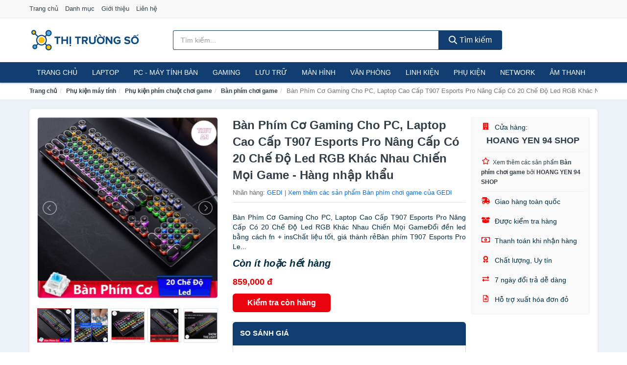

--- FILE ---
content_type: text/html; charset=UTF-8
request_url: https://thitruongso.com/ban-phim-co-gaming-cho-pc-laptop-nti111713424.html
body_size: 13716
content:
<!DOCTYPE html><html lang="vi"><head prefix="og: http://ogp.me/ns# fb: http://ogp.me/ns/fb# article: http://ogp.me/ns/article#"><meta charset="utf-8"><!--[if IE]><meta http-equiv='X-UA-Compatible' content='IE=edge,chrome=1'><![endif]--><meta name="viewport" content="width=device-width,minimum-scale=1,initial-scale=1"><title>Bàn Phím Cơ Gaming Cho PC, Laptop Cao Cấp T907 Esports Pro Nâng Cấp Có 20 Chế Độ Led RGB Khác Nhau Chiến Mọi Game - Hàng nhập khẩu - Bàn phím chơi game Nhãn hàng GEDI | ThiTruongSo.com</title><meta name="description" content="Bàn Phím Cơ Gaming Cho PC, Laptop Cao Cấp T907 Esports Pro Nâng Cấp Có 20 Chế Độ Led RGB Khác Nhau Chiến Mọi GameĐổi đền led bằng cách fn + insChất liệu tốt, giá thành rẻBàn phím T907 Esports Pro Le..."><meta name="keywords" content="Bàn Phím Cơ Gaming Cho PC, Laptop Cao Cấp T907 Esports Pro Nâng Cấp Có 20 Chế Độ Led RGB Khác Nhau Chiến Mọi Game - Hàng nhập khẩu"><meta name="robots" content="noodp"/><meta itemprop="name" content="Bàn Phím Cơ Gaming Cho PC, Laptop Cao Cấp T907 Esports Pro Nâng Cấp Có 20 Chế Độ Led RGB Khác Nhau Chiến Mọi Game - Hàng nhập khẩu - Bàn phím chơi game Nhãn hàng GEDI | ThiTruongSo.com"><meta itemprop="description" content="Bàn Phím Cơ Gaming Cho PC, Laptop Cao Cấp T907 Esports Pro Nâng Cấp Có 20 Chế Độ Led RGB Khác Nhau Chiến Mọi GameĐổi đền led bằng cách fn + insChất liệu tốt, giá thành rẻBàn phím T907 Esports Pro Le..."><meta itemprop="image" content="https://salt.tikicdn.com/ts/product/8c/c6/8a/1abb1015137d0ecfec7df9bb2a8df107.jpg"><meta name="twitter:card" content="summary"><meta name="twitter:site" content="ThiTruongSo.com"><meta name="twitter:title" content="Bàn Phím Cơ Gaming Cho PC, Laptop Cao Cấp T907 Esports Pro Nâng Cấp Có 20 Chế Độ Led RGB Khác Nhau Chiến Mọi Game - Hàng nhập khẩu - Bàn phím chơi game Nhãn hàng GEDI | ThiTruongSo.com"><meta name="twitter:description" content="Bàn Phím Cơ Gaming Cho PC, Laptop Cao Cấp T907 Esports Pro Nâng Cấp Có 20 Chế Độ Led RGB Khác Nhau Chiến Mọi GameĐổi đền led bằng cách fn + insChất liệu tốt, giá thành rẻBàn phím T907 Esports Pro Le..."><meta name="twitter:creator" content="@ThiTruongSo"><meta name="twitter:image" content="https://salt.tikicdn.com/ts/product/8c/c6/8a/1abb1015137d0ecfec7df9bb2a8df107.jpg"><meta property="og:title" content="Bàn Phím Cơ Gaming Cho PC, Laptop Cao Cấp T907 Esports Pro Nâng Cấp Có 20 Chế Độ Led RGB Khác Nhau Chiến Mọi Game - Hàng nhập khẩu - Bàn phím chơi game Nhãn hàng GEDI | ThiTruongSo.com" /><meta property="og:type" content="website" /><meta property="og:url" content="https://thitruongso.com/ban-phim-co-gaming-cho-pc-laptop-nti111713424.html" /><meta property="og:image" content="https://salt.tikicdn.com/ts/product/8c/c6/8a/1abb1015137d0ecfec7df9bb2a8df107.jpg" /><meta property="og:description" content="Bàn Phím Cơ Gaming Cho PC, Laptop Cao Cấp T907 Esports Pro Nâng Cấp Có 20 Chế Độ Led RGB Khác Nhau Chiến Mọi GameĐổi đền led bằng cách fn + insChất liệu tốt, giá thành rẻBàn phím T907 Esports Pro Le..." /><meta property="og:locale" content="vi_VN" /><meta property="og:site_name" content="Thị Trường Số" /><meta property="fb:app_id" content="1746995255506913"/><link rel="canonical" href="https://thitruongso.com/ban-phim-co-gaming-cho-pc-laptop-nti111713424.html" /><link rel="apple-touch-icon" sizes="180x180" href="https://c.mgg.vn/d/thitruongso.com/img/icons/apple-touch-icon.png"><link rel="icon" type="image/png" sizes="32x32" href="https://c.mgg.vn/d/thitruongso.com/img/icons/favicon-32x32.png"><link rel="icon" type="image/png" sizes="16x16" href="https://c.mgg.vn/d/thitruongso.com/img/icons/favicon-16x16.png"><link rel="manifest" href="https://thitruongso.com/webmanifest.json"><link rel="mask-icon" href="https://c.mgg.vn/d/thitruongso.com/img/icons/safari-pinned-tab.svg" color="#113d70"><link rel="shortcut icon" href="/favicon.ico"><meta name="apple-mobile-web-app-title" content="Thị Trường Số"><meta name="application-name" content="Thị Trường Số"><meta name="msapplication-TileColor" content="#113d70"><meta name="msapplication-TileImage" content="https://c.mgg.vn/d/thitruongso.com/img/icons/mstile-144x144.png"><meta name="msapplication-config" content="https://c.mgg.vn/d/thitruongso.com/img/icons/browserconfig.xml"><meta name="theme-color" content="#113d70"><style type="text/css">html{font-family:-apple-system,BlinkMacSystemFont,"Segoe UI",Roboto,"Helvetica Neue",Arial,"Noto Sans",sans-serif,"Apple Color Emoji","Segoe UI Emoji","Segoe UI Symbol","Noto Color Emoji";-webkit-text-size-adjust:100%;-ms-text-size-adjust:100%}body{margin:0}article,aside,details,figcaption,figure,footer,header,hgroup,main,menu,nav,section,summary{display:block}audio,canvas,progress,video{display:inline-block;vertical-align:baseline}audio:not([controls]){display:none;height:0}[hidden],template{display:none}a{background-color:transparent}a:active,a:hover{outline:0}abbr[title]{border-bottom:1px dotted}b,strong{font-weight:600}dfn{font-style:italic}h1{margin:.67em 0;font-size:2em}mark{color:#000;background:#ff0}small{font-size:80%}sub,sup{position:relative;font-size:75%;line-height:0;vertical-align:baseline}sup{top:-.5em}sub{bottom:-.25em}img{border:0}svg:not(:root){overflow:hidden}figure{margin:1em 40px}hr{height:0;-webkit-box-sizing:content-box;-moz-box-sizing:content-box;box-sizing:content-box}pre{overflow:auto}code,kbd,pre,samp{font-family:monospace,monospace;font-size:1em}button,input,optgroup,select,textarea{margin:0;font:inherit;color:inherit}button{overflow:visible}button,select{text-transform:none}button,html input[type=button],input[type=reset],input[type=submit]{-webkit-appearance:button;cursor:pointer}button[disabled],html input[disabled]{cursor:default}button::-moz-focus-inner,input::-moz-focus-inner{padding:0;border:0}input{line-height:normal}input[type=checkbox],input[type=radio]{-webkit-box-sizing:border-box;-moz-box-sizing:border-box;box-sizing:border-box;padding:0}input[type=number]::-webkit-inner-spin-button,input[type=number]::-webkit-outer-spin-button{height:auto}input[type=search]{-webkit-box-sizing:content-box;-moz-box-sizing:content-box;box-sizing:content-box;-webkit-appearance:textfield}input[type=search]::-webkit-search-cancel-button,input[type=search]::-webkit-search-decoration{-webkit-appearance:none}fieldset{padding:.35em .625em .75em;margin:0 2px;border:1px solid silver}legend{padding:0;border:0}textarea{overflow:auto}optgroup{font-weight:600}table{border-spacing:0;border-collapse:collapse}td,th{padding:0}</style><link href="https://c.mgg.vn/d/thitruongso.com/css/s1.css" rel="stylesheet"><!--[if lt IE 9]><script src="https://oss.maxcdn.com/html5shiv/3.7.3/html5shiv.min.js"></script><script src="https://oss.maxcdn.com/respond/1.4.2/respond.min.js"></script><![endif]--><link rel="amphtml" href="https://thitruongso.com/ban-phim-co-gaming-cho-pc-laptop-nti111713424.html?amp"><link href="https://c.mgg.vn/d/a/ls.css" rel="stylesheet"><script src="https://cdn.onesignal.com/sdks/OneSignalSDK.js" async=""></script><script>var OneSignal = window.OneSignal || [];OneSignal.push(function() {OneSignal.init({appId: "02ad6dcf-e1f5-466d-9378-a87a1d33b8ef"});});</script></head><body itemscope="" itemtype="http://schema.org/WebPage"><div id="header-top"><header itemscope="" itemtype="http://schema.org/WPHeader"><div id="top-header" class="hidden-xs"><div class="container"><div class="row"><div class="col-sm-12"><a href="https://thitruongso.com/" title="Trang chủ">Trang chủ</a> <a href="https://thitruongso.com/danh-muc/" title="Danh mục">Danh mục</a> <a href="https://thitruongso.com/p/gioi-thieu.html" title="Giới thiệu">Giới thiệu</a> <a href="https://thitruongso.com/p/lien-he.html" title="Liên hệ">Liên hệ</a></div></div></div></div><div id="main-header"><div class="container"><div class="row"><div class="col-xs-12 col-sm-4 col-md-3"><button type="button" class="visible-xs bnam-menu is-closed" data-toggle="offcanvas" aria-label="Menu"><span class="hamb-top"></span><span class="hamb-middle"></span><span class="hamb-bottom"></span></button><a href="https://thitruongso.com/" class="logo" itemprop="headline" title="ThiTruongSo.com"><img data-original="https://c.mgg.vn/d/thitruongso.com/img/logo_header.jpg" class="lazy" alt="Thị Trường Số" src="[data-uri]" width="auto" height="auto"><noscript><img src="https://c.mgg.vn/d/thitruongso.com/img/logo_header.jpg" alt="Thị Trường Số" srcset="https://c.mgg.vn/d/thitruongso.com/img/logo_header@2x.jpg 2x"></noscript><span class="hidden" itemprop="description">Thị Trường Số</span></a></div><div id="header-search" class="hidden-xs col-sm-8 col-md-7"><form method="GET" action="https://thitruongso.com/" itemprop="potentialAction" itemscope="" itemtype="http://schema.org/SearchAction"><meta itemprop="target" content="https://thitruongso.com/?s={s}"><div class="input-group form"><input type="text" name="s" class="form-control" placeholder="Tìm kiếm..." aria-label="Tìm kiếm nhãn hàng" value="" id="search-top"><span class="input-group-btn"><button class="btn btn-search-top" type="submit"><span class="s-icon"><span class="s-icon-circle"></span><span class="s-icon-rectangle"></span></span> Tìm kiếm</button></span></div></form></div></div></div></div></header></div><div id="search-mobi" class="container visible-xs"><div class="row"><div class="col-xs-12"><form method="GET" action="https://thitruongso.com/"><div class="input-group form"><input name="s" class="search-top form-control" placeholder="Tìm kiếm..." value="" type="text" aria-label="Tìm kiếm nhãn hàng"><span class="input-group-btn"><button class="btn btn-danger btn-search-top" type="submit">Tìm kiếm</button></span></div></form></div></div></div><div id="header-nav"><div class="container"><nav id="main-nav" itemscope itemtype="http://schema.org/SiteNavigationElement" aria-label="Main navigation"><ul class="menu"><li><a href="https://thitruongso.com/" title="Trang chủ">Trang chủ</a></li><li class="dropdown o-col"><a href="https://thitruongso.com/laptop-8120/" title="Laptop">Laptop</a><ul class="dropdown-menu"><li><a href="https://thitruongso.com/laptop-2-trong-1-29033/" title="Laptop 2 trong 1">Laptop 2 trong 1</a></li><li><a href="https://thitruongso.com/laptop-truyen-thong-29035/" title="Laptop truyền thống">Laptop truyền thống</a></li><li><a href="https://thitruongso.com/macbook-imac-2483/" title="Macbook">Macbook</a></li><li><a href="https://thitruongso.com/chromebooks-29037/" title="Chromebooks">Chromebooks</a></li><li><a href="https://thitruongso.com/laptop-gaming-5609/" title="Laptop Gaming">Laptop Gaming</a></li></ul></li><li class="dropdown o-col"><a href="https://thitruongso.com/pc-may-tinh-ban-8118/" title="PC - Máy tính Bàn">PC - Máy tính Bàn</a><ul class="dropdown-menu"><li><a href="https://thitruongso.com/may-tinh-all-in-one-8119/" title="Máy tính All in one">Máy tính All in one</a></li><li><a href="https://thitruongso.com/mini-pc-7394/" title="Mini PC">Mini PC</a></li><li><a href="https://thitruongso.com/may-tinh-de-ban-lap-rap-5197/" title="Máy tính để bàn lắp ráp">Máy tính để bàn lắp ráp</a></li><li><a href="https://thitruongso.com/towers-may-chu-server-29039/" title="Towers - Máy Chủ - Server">Towers - Máy Chủ - Server</a></li><li><a href="https://thitruongso.com/may-tinh-bo-thuong-hieu-29041/" title="Máy tính bộ thương hiệu">Máy tính bộ thương hiệu</a></li></ul></li><li class="dropdown o-col"><a href="https://thitruongso.com/thiet-bi-choi-game-2692/" title="Thiết bị chơi game">Gaming</a><ul class="dropdown-menu"><li><a href="https://thitruongso.com/dia-game-12701/" title="Đĩa Game">Đĩa Game</a></li><li><a href="https://thitruongso.com/ghe-gaming-7298/" title="Ghế Gaming">Ghế Gaming</a></li><li><a href="https://thitruongso.com/may-choi-game-console-8276/" title="Máy chơi game - Console">Máy chơi game - Console</a></li><li><a href="https://thitruongso.com/phu-kien-gaming-6767/" title="Phụ kiện Gaming">Phụ kiện Gaming</a></li><li><a href="https://thitruongso.com/tay-bam-game-thiet-bi-dieu-khien-9038/" title="Tay bấm game - Thiết bị điều khiển">Tay bấm game - Thiết bị điều khiển</a></li></ul></li><li class="dropdown o-col"><a href="https://thitruongso.com/thiet-bi-luu-tru-8085/" title="Thiết bị lưu trữ">Lưu trữ</a><ul class="dropdown-menu"><li><a href="https://thitruongso.com/usb-luu-tru-1853/" title="USB">USB</a></li><li><a href="https://thitruongso.com/dia-trang-bang-cuon-28863/" title="Đĩa trắng - Băng cuộn">Đĩa trắng - Băng cuộn</a></li><li><a href="https://thitruongso.com/o-cung-di-dong-gan-ngoai-1852/" title="Ổ cứng di động">Ổ cứng di động</a></li><li><a href="https://thitruongso.com/o-cung-gan-trong-28869/" title="Ổ cứng gắn trong">Ổ cứng gắn trong</a></li><li><a href="https://thitruongso.com/thiet-bi-luu-tru-qua-mang-nas-5374/" title="Thiết bị lưu trữ qua mạng NAS">Thiết bị lưu trữ qua mạng NAS</a></li><li><a href="https://thitruongso.com/case-o-cung-hop-dung-hdd-box-dock-o-cung-5375/" title="Case ổ cứng, hộp đựng HDD box, dock ổ cứng">Case ổ cứng, hộp đựng HDD box, dock ổ cứng</a></li></ul></li><li class="dropdown o-col"><a href="https://thitruongso.com/man-hinh-may-tinh-2690/" title="Màn hình máy tính">Màn hình</a><ul class="dropdown-menu"><li><a href="https://thitruongso.com/man-hinh-gaming-12697/" title="Màn hình Gaming">Màn hình Gaming</a></li><li><a href="https://thitruongso.com/man-hinh-do-hoa-28955/" title="Màn hình đồ họa">Màn hình đồ họa</a></li><li><a href="https://thitruongso.com/man-hinh-pho-thong-28957/" title="Màn hình phổ thông">Màn hình phổ thông</a></li><li><a href="https://thitruongso.com/man-hinh-di-dong-28959/" title="Màn hình di động">Màn hình di động</a></li></ul></li><li class="dropdown o-col"><a href="https://thitruongso.com/thiet-bi-van-phong-12909/" title="Thiết bị văn phòng">Văn phòng</a><ul class="dropdown-menu"><li><a href="https://thitruongso.com/may-in-photocopy-2333/" title="Máy in - Photocopy">Máy in - Photocopy</a></li><li><a href="https://thitruongso.com/muc-in-va-toner-4557/" title="Mực in và Toner">Mực in và Toner</a></li><li><a href="https://thitruongso.com/giay-in-8111/" title="Giấy in">Giấy in</a></li><li><a href="https://thitruongso.com/may-chieu-va-phu-kien-may-chieu-2689/" title="Máy chiếu và phụ kiện máy chiếu">Máy chiếu và phụ kiện máy chiếu</a></li><li><a href="https://thitruongso.com/may-scan-ma-vach-30045/" title="Máy scan mã vạch">Máy scan mã vạch</a></li><li><a href="https://thitruongso.com/may-scan-tai-lieu-4567/" title="Máy Scan tài liệu">Máy Scan tài liệu</a></li><li><a href="https://thitruongso.com/may-huy-tai-lieu-10114/" title="Máy hủy tài liệu">Máy hủy tài liệu</a></li><li><a href="https://thitruongso.com/may-cham-cong-12911/" title="Máy chấm công">Máy chấm công</a></li><li><a href="https://thitruongso.com/may-fax-8113/" title="Máy Fax">Máy Fax</a></li><li><a href="https://thitruongso.com/may-dem-tien-29031/" title="Máy đếm tiền">Máy đếm tiền</a></li><li><a href="https://thitruongso.com/thiet-bi-truyen-thong-hoi-nghi-12915/" title="Thiết bị truyền thông hội nghị">Thiết bị truyền thông hội nghị</a></li></ul></li><li class="dropdown"><a href="https://thitruongso.com/linh-kien-may-tinh-8154/" title="Linh kiện máy tính">Linh kiện</a><ul class="dropdown-menu"><li><a href="https://thitruongso.com/nguon-may-tinh-28925/" title="Nguồn máy tính">Nguồn máy tính</a></li><li><a href="https://thitruongso.com/bo-luu-dien-ups-11989/" title="Bộ lưu điện - UPS">Bộ lưu điện - UPS</a></li><li><a href="https://thitruongso.com/mainboard-board-mach-chu-11981/" title="Mainboard - Board mạch chủ">Mainboard - Board mạch chủ</a></li><li><a href="https://thitruongso.com/bo-vi-xu-ly-cpu-11987/" title="Bộ vi xử lý CPU">Bộ vi xử lý CPU</a></li><li><a href="https://thitruongso.com/vo-case-thung-may-11985/" title="Vỏ case - Thùng máy">Vỏ case - Thùng máy</a></li><li><a href="https://thitruongso.com/he-thong-tan-nhiet-28927/" title="Hệ thống tản nhiệt">Hệ thống tản nhiệt</a></li><li><a href="https://thitruongso.com/card-man-hinh-vga-11983/" title="Card màn hình - VGA">Card màn hình - VGA</a></li><li><a href="https://thitruongso.com/sound-card-card-am-thanh-11991/" title="Sound card - Card âm thanh">Sound card - Card âm thanh</a></li><li><a href="https://thitruongso.com/ram-may-tinh-2705/" title="RAM Máy Tính">RAM Máy Tính</a></li><li><a href="https://thitruongso.com/o-dia-quang-28933/" title="Ổ đĩa quang">Ổ đĩa quang</a></li><li><a href="https://thitruongso.com/io-port-cards-28935/" title="I/O Port Cards">I/O Port Cards</a></li><li><a href="https://thitruongso.com/thiet-bi-streaming-va-capture-cards-28939/" title="Thiết bị Streaming và Capture Cards">Streaming và Capture Cards</a></li><li><a href="https://thitruongso.com/kvm-switches-switch-hdmi-28941/" title="KVM Switches - Switch HDMI">KVM Switches - Switch HDMI</a></li><li><a href="https://thitruongso.com/linh-kien-may-tinh-khac-11993/" title="Linh kiện máy tính khác">Linh kiện máy tính khác</a></li><li><a href="https://thitruongso.com/linh-kien-thay-the-cho-laptop-28943/" title="Linh kiện thay thế cho Laptop">Linh kiện thay thế cho Laptop</a></li></ul></li><li class="dropdown o-col"><a href="https://thitruongso.com/phu-kien-may-tinh-28695/" title="Phụ kiện máy tính">Phụ kiện</a><ul class="dropdown-menu"><li><a href="https://thitruongso.com/dung-cu-ve-sinh-va-sua-chua-28697/" title="Dụng cụ vệ sinh và sửa chữa">Dụng cụ vệ sinh và sửa chữa</a></li><li><a href="https://thitruongso.com/phu-kien-laptop-7820/" title="Phụ kiện laptop">Phụ kiện laptop</a></li><li><a href="https://thitruongso.com/webcam-may-tinh-4905/" title="Webcam máy tính">Webcam máy tính</a></li><li><a href="https://thitruongso.com/but-trinh-chieu-28713/" title="Bút trình chiếu">Bút trình chiếu</a></li><li><a href="https://thitruongso.com/ban-di-chuot-mieng-lot-chuot-1856/" title="Bàn di chuột - Miếng lót chuột">Bàn di chuột - Miếng lót chuột</a></li><li><a href="https://thitruongso.com/phu-kien-phim-chuot-van-phong-28715/" title="Phụ kiện phím chuột văn phòng">Phụ kiện phím chuột văn phòng</a></li><li><a href="https://thitruongso.com/phu-kien-phim-chuot-choi-game-28717/" title="Phụ kiện phím chuột chơi game">Phụ kiện phím chuột chơi game</a></li><li><a href="https://thitruongso.com/tai-nghe-may-tinh-28727/" title="Tai nghe máy tính">Tai nghe máy tính</a></li><li><a href="https://thitruongso.com/cong-cu-do-hoa-thiet-bi-cam-ung-28731/" title="Công cụ đồ họa - Thiết bị cảm ứng">Công cụ đồ họa - Thiết bị cảm ứng</a></li><li><a href="https://thitruongso.com/cac-loai-cap-chuyen-doi-12321/" title="Các loại cáp chuyển đổi">Các loại cáp chuyển đổi</a></li></ul></li><li class="dropdown o-col"><a href="https://thitruongso.com/thiet-bi-mang-2688/" title="Thiết bị mạng">Network</a><ul class="dropdown-menu"><li><a href="https://thitruongso.com/bo-phat-wifi-di-dong-3g4g-mifi-4370/" title="Bộ Phát Wifi Di Động 3G/4G - Mifi">Bộ Phát Wifi Di Động 3G/4G - Mifi</a></li><li><a href="https://thitruongso.com/thiet-bi-phat-song-wifi-13175/" title="Thiết bị phát sóng Wifi">Thiết bị phát sóng Wifi</a></li><li><a href="https://thitruongso.com/card-mang-7386/" title="Card mạng">Card mạng</a></li><li><a href="https://thitruongso.com/bo-kich-song-wifi-4368/" title="Bộ kích sóng Wifi">Bộ kích sóng Wifi</a></li><li><a href="https://thitruongso.com/switch-bo-chia-mang-4479/" title="Bộ chia mạng - Switch">Bộ chia mạng - Switch</a></li><li><a href="https://thitruongso.com/bo-chuyen-doi-transceivers-28919/" title="Bộ chuyển đổi - Transceivers">Bộ chuyển đổi - Transceivers</a></li><li><a href="https://thitruongso.com/powerline-ethernet-adapter-4371/" title="Mở rộng mạng qua đường điện - Powerline Ethernet">Mạng qua đường điện - Powerline Ethernet</a></li><li><a href="https://thitruongso.com/modem-adsl-4610/" title="Modem ADSL">Modem ADSL</a></li><li><a href="https://thitruongso.com/ang-ten-mang-28921/" title="Ăng-ten mạng">Ăng-ten mạng</a></li><li><a href="https://thitruongso.com/phu-kien-thiet-bi-mang-4667/" title="Phụ kiện thiết bị mạng">Phụ kiện thiết bị mạng</a></li></ul></li><li class="dropdown o-col"><a href="https://thitruongso.com/am-thanh-va-phu-kien-8240/" title="Âm thanh và phụ kiện">Âm thanh</a><ul class="dropdown-menu"><li><a href="https://thitruongso.com/tai-nghe-co-day-1829/" title="Tai nghe có dây">Tai nghe có dây</a></li><li><a href="https://thitruongso.com/tai-nghe-bluetooth-1836/" title="Tai nghe bluetooth">Tai nghe bluetooth</a></li><li><a href="https://thitruongso.com/loa-nghe-nhac-1830/" title="Loa nghe nhạc">Loa nghe nhạc</a></li><li><a href="https://thitruongso.com/micro-28667/" title="Micro">Micro</a></li><li><a href="https://thitruongso.com/dac-va-amplifier-di-dong-20195/" title="DAC và Amplifier di động">DAC và Amplifier di động</a></li><li><a href="https://thitruongso.com/may-thu-va-may-phat-am-thanh-28681/" title="Máy thu và máy phát âm thanh">Máy thu và máy phát âm thanh</a></li><li><a href="https://thitruongso.com/phu-kien-am-thanh-30399/" title="Phụ kiện âm thanh">Phụ kiện âm thanh</a></li></ul></li><li class="hidden-lg hidden-md hidden-sm"><a href="https://thitruongso.com/phan-mem-may-tinh-6280/" title="Phần mềm máy tính">Phần mềm máy tính</a></li></ul></nav></div></div><div class="overlay"></div><script type="application/ld+json">{"@context":"http://schema.org","@type":"BreadcrumbList","itemListElement":[{"@type":"ListItem","position":1,"item":{"@id":"https://thitruongso.com/","name":"Thị Trường Số"}},{"@type":"ListItem","position":2,"item":{"@id":"https://thitruongso.com/phu-kien-may-tinh-28695/","name":"Phụ kiện máy tính"}},{"@type":"ListItem","position":3,"item":{"@id":"https://thitruongso.com/phu-kien-phim-chuot-choi-game-28717/","name":"Phụ kiện phím chuột chơi game"}},{"@type":"ListItem","position":4,"item":{"@id":"https://thitruongso.com/ban-phim-choi-game-5292/","name":"Bàn phím chơi game"}},{"@type":"ListItem","position":5,"item":{"@id":"https://thitruongso.com/ban-phim-co-gaming-cho-pc-laptop-nti111713424.html","name":"Bàn Phím Cơ Gaming Cho PC, Laptop Cao Cấp T907 Esports Pro Nâng Cấp Có 20 Chế Độ Led RGB Khác Nhau Chiến Mọi Game - Hàng nhập khẩu"}}]}</script><div id="breadcrumb"><div class="container"><ol class="breadcrumb"><li><a href="https://thitruongso.com/" title="Trang chủ Thị Trường Số">Trang chủ</a></li><li><a href="https://thitruongso.com/phu-kien-may-tinh-28695/" title="Phụ kiện máy tính">Phụ kiện máy tính</a></li><li><a href="https://thitruongso.com/phu-kien-phim-chuot-choi-game-28717/" title="Phụ kiện phím chuột chơi game">Phụ kiện phím chuột chơi game</a></li><li><a href="https://thitruongso.com/ban-phim-choi-game-5292/" title="Bàn phím chơi game">Bàn phím chơi game</a></li><li class="active hidden-xs">Bàn Phím Cơ Gaming Cho PC, Laptop Cao Cấp T907 Esports Pro Nâng Cấp Có 20 Chế Độ Led RGB Khác Nhau Chiến Mọi Game - Hàng nhập khẩu</li></ol></div></div><script type="application/ld+json">{"@context":"http://schema.org/","@type":"Product","name":"B\u00e0n Ph\u00edm C\u01a1 Gaming Cho PC, Laptop Cao C\u1ea5p T907 Esports Pro N\u00e2ng C\u1ea5p C\u00f3 20 Ch\u1ebf \u0110\u1ed9 Led RGB Kh\u00e1c Nhau Chi\u1ebfn M\u1ecdi Game - H\u00e0ng nh\u1eadp kh\u1ea9u","image":"https://salt.tikicdn.com/ts/product/8c/c6/8a/1abb1015137d0ecfec7df9bb2a8df107.jpg","description":"B\u00e0n Ph\u00edm C\u01a1 Gaming Cho PC, Laptop Cao C\u1ea5p T907 Esports Pro N\u00e2ng C\u1ea5p C\u00f3 20 Ch\u1ebf \u0110\u1ed9 Led RGB Kh\u00e1c Nhau Chi\u1ebfn M\u1ecdi Game\u0110\u1ed5i \u0111\u1ec1n led b\u1eb1ng c\u00e1ch fn + insCh\u1ea5t li\u1ec7u t\u1ed1t, gi\u00e1 th\u00e0nh r\u1ebbB\u00e0n ph\u00edm T907 Esports Pro Le...","url":"https://thitruongso.com/ban-phim-co-gaming-cho-pc-laptop-nti111713424.html","itemCondition":"http://schema.org/NewCondition","sku":"6555568859574","mpn":"6555568859574","brand":{"@type":"Thing","name":"GEDI"},"offers":{"@type":"Offer","price":859000,"priceCurrency":"VND","priceValidUntil":"2027-12-31","url":"https://thitruongso.com/ban-phim-co-gaming-cho-pc-laptop-nti111713424.html","itemCondition":"http://schema.org/NewCondition","availability":"http://schema.org/InStock","seller":{"@type":"Organization","name":"HOANG YEN 94 SHOP"}}}</script><main><div id="product_main" class="page-wrapper"><div class="container"><section><div class="product-detail div-shadow"><div class="row"><div class="col-xs-12 col-sm-4"><ul id="imageGallery" class="gallery list-unstyled" style="max-height:660px;overflow:hidden"><li data-thumb="https://salt.tikicdn.com/cache/280x280/ts/product/8c/c6/8a/1abb1015137d0ecfec7df9bb2a8df107.jpg" data-src="https://salt.tikicdn.com/ts/product/8c/c6/8a/1abb1015137d0ecfec7df9bb2a8df107.jpg"><img src="https://salt.tikicdn.com/ts/product/8c/c6/8a/1abb1015137d0ecfec7df9bb2a8df107.jpg" alt="Bàn Phím Cơ Gaming Cho PC, Laptop Cao Cấp T907 Esports Pro Nâng Cấp Có 20 Chế Độ Led RGB Khác Nhau Chiến Mọi Game - Hàng nhập khẩu" /></li><li data-thumb="https://salt.tikicdn.com/cache/280x280/ts/product/14/95/b4/9f7c4e579761a841ba838fba49ff8460.jpg" data-src="https://salt.tikicdn.com/ts/product/14/95/b4/9f7c4e579761a841ba838fba49ff8460.jpg"><img src="https://salt.tikicdn.com/ts/product/14/95/b4/9f7c4e579761a841ba838fba49ff8460.jpg" alt="Bàn Phím Cơ Gaming Cho PC, Laptop Cao Cấp T907 Esports Pro Nâng Cấp Có 20 Chế Độ Led RGB Khác Nhau Chiến Mọi Game - Hàng nhập khẩu" /></li><li data-thumb="https://salt.tikicdn.com/cache/280x280/ts/product/87/98/5e/d0bdc76291ae9be41c6bcb0ec01f9b1f.jpg" data-src="https://salt.tikicdn.com/ts/product/87/98/5e/d0bdc76291ae9be41c6bcb0ec01f9b1f.jpg"><img src="https://salt.tikicdn.com/ts/product/87/98/5e/d0bdc76291ae9be41c6bcb0ec01f9b1f.jpg" alt="Bàn Phím Cơ Gaming Cho PC, Laptop Cao Cấp T907 Esports Pro Nâng Cấp Có 20 Chế Độ Led RGB Khác Nhau Chiến Mọi Game - Hàng nhập khẩu" /></li><li data-thumb="https://salt.tikicdn.com/cache/280x280/ts/product/a4/ce/52/22428a335d26db637d55f103f6c2e63d.jpg" data-src="https://salt.tikicdn.com/ts/product/a4/ce/52/22428a335d26db637d55f103f6c2e63d.jpg"><img src="https://salt.tikicdn.com/ts/product/a4/ce/52/22428a335d26db637d55f103f6c2e63d.jpg" alt="Bàn Phím Cơ Gaming Cho PC, Laptop Cao Cấp T907 Esports Pro Nâng Cấp Có 20 Chế Độ Led RGB Khác Nhau Chiến Mọi Game - Hàng nhập khẩu" /></li><li data-thumb="https://salt.tikicdn.com/cache/280x280/ts/product/6b/cd/4d/3a1b871954eb6f1da5eadb5720960c7d.jpg" data-src="https://salt.tikicdn.com/ts/product/6b/cd/4d/3a1b871954eb6f1da5eadb5720960c7d.jpg"><img src="https://salt.tikicdn.com/ts/product/6b/cd/4d/3a1b871954eb6f1da5eadb5720960c7d.jpg" alt="Bàn Phím Cơ Gaming Cho PC, Laptop Cao Cấp T907 Esports Pro Nâng Cấp Có 20 Chế Độ Led RGB Khác Nhau Chiến Mọi Game - Hàng nhập khẩu" /></li><li data-thumb="https://salt.tikicdn.com/cache/280x280/ts/product/8e/a2/0b/a1237f7e82a16d0a5e44dc5b99769655.jpg" data-src="https://salt.tikicdn.com/ts/product/8e/a2/0b/a1237f7e82a16d0a5e44dc5b99769655.jpg"><img src="https://salt.tikicdn.com/ts/product/8e/a2/0b/a1237f7e82a16d0a5e44dc5b99769655.jpg" alt="Bàn Phím Cơ Gaming Cho PC, Laptop Cao Cấp T907 Esports Pro Nâng Cấp Có 20 Chế Độ Led RGB Khác Nhau Chiến Mọi Game - Hàng nhập khẩu" /></li><li data-thumb="https://salt.tikicdn.com/cache/280x280/ts/product/4f/dd/26/0c6ce511cbfbd5adae1fa2eb1637c64e.jpg" data-src="https://salt.tikicdn.com/ts/product/4f/dd/26/0c6ce511cbfbd5adae1fa2eb1637c64e.jpg"><img src="https://salt.tikicdn.com/ts/product/4f/dd/26/0c6ce511cbfbd5adae1fa2eb1637c64e.jpg" alt="Bàn Phím Cơ Gaming Cho PC, Laptop Cao Cấp T907 Esports Pro Nâng Cấp Có 20 Chế Độ Led RGB Khác Nhau Chiến Mọi Game - Hàng nhập khẩu" /></li></ul></div><div class="col-xs-12 col-sm-8"><div class="row"><div class="col-xs-12 col-sm-8"><div id="product-short"><div class="product-head"><h1 class="page-title">Bàn Phím Cơ Gaming Cho PC, Laptop Cao Cấp T907 Esports Pro Nâng Cấp Có 20 Chế Độ Led RGB Khác Nhau Chiến Mọi Game - Hàng nhập khẩu</h1><span class="brand" style="margin-bottom:5px">Nhãn hàng: <a href="https://thitruongso.com/nhan-hang/gedi/" title="Nhãn hàng GEDI">GEDI</a> | <a href="https://thitruongso.com/ban-phim-choi-game-5292/?nhan-hang=gedi" title="Bàn phím chơi game của nhãn hàng GEDI">Xem thêm các sản phẩm Bàn phím chơi game của GEDI</a></span></div><div id="product-att"><h2 class="hidden">Mô tả ngắn</h2>Bàn Phím Cơ Gaming Cho PC, Laptop Cao Cấp T907 Esports Pro Nâng Cấp Có 20 Chế Độ Led RGB Khác Nhau Chiến Mọi GameĐổi đền led bằng cách fn + insChất liệu tốt, giá thành rẻBàn phím T907 Esports Pro Le...</div><div class="product-price-wrap"><div class="product-status"><strong><i>Còn ít hoặc hết hàng</i></strong></div><div class="product-price">859,000 đ</div><div class="wrap-btn-buy"><a href="#So_Sanh_Gia" class="hidden ssg" title="So Sánh Giá"><svg viewBox="0 0 15 15" id="showMenu" tabindex="0"><path d="m .5.5h2.2l2.5 10.5h7.2l2.1-7.5h-10.8" fill="none" stroke-linecap="round" stroke-linejoin="round" stroke-miterlimit="10"></path><circle cx="6" cy="13.5" r="1"></circle><circle cx="11.5" cy="13.5" r="1"></circle><path d="m7.5 7h3" fill="none" stroke-linecap="round" stroke-miterlimit="10"></path><path d="m9 8.5v-3" fill="none" stroke-linecap="round" stroke-miterlimit="10"></path></svg> SO SÁNH GIÁ</a><a href="https://thitruongso.com/mua/ti111713399.html" target="_blank" class="btn btn-danger btn-buy-now" title="Kiểm tra tình trạng còn hàng hay hết" rel="nofollow">Kiểm tra còn hàng</a></div><div class="check-price" id="So_Sanh_Gia"><h3>So sánh giá <span class="hidden ssg-close">&times;</span></h3><ul><li><a href="https://thitruongso.com/mua/ti111713399.html?d=tiki" target="_blank" title="Check giá Tiki" rel="nofollow"><img data-original="https://c.mgg.vn/d/a/tiki.png" src="[data-uri]" alt="Tiki" class="lazy" style="width:100px;height:50px"><span class="btn btn-danger">Xem giá Tiki.vn</span></a></li><li><a href="https://thitruongso.com/mua/ti111713399.html?d=lazada" target="_blank" title="Check giá Lazada" rel="nofollow"><img data-original="https://c.mgg.vn/d/a/lazada.png" src="[data-uri]" alt="Lazada" class="lazy" style="width:100px;height:50px"><span class="btn btn-danger">Xem giá Lazada</span></a></li><li><a href="https://thitruongso.com/mua/ti111713399.html?d=shopee" target="_blank" title="Check giá Shopee" rel="nofollow"><img data-original="https://c.mgg.vn/d/a/shopee.png" src="[data-uri]" alt="Shopee" class="lazy" style="width:100px;height:50px"><span class="btn btn-danger">Xem giá Shopee</span></a></li></ul></div></div></div></div><div class="col-xs-12 col-sm-4"><div id="product-seller"><style type="text/css">.right-box-tiki{background-color:#f9f9f9;border:1px solid #f6f6f6;padding:10px 10px 10px 20px;border-radius:3px}.right-box-tiki ul{list-style:none;padding:0;margin:0}.right-box-tiki ul li{padding:10px 0}.right-box-tiki i{color:#fe0100;padding-right:5px}.right-box-tiki svg{color:#fe0100;padding-right:5px;height:14px;fill:currentColor;min-width:24px}.right-box-tiki .right-box-seller{display:block;padding-bottom:10px;border-bottom:1px solid #eee}.right-box-tiki .right-box-seller .right-box-a{display:block;text-align:center;font-size:18px;padding-top:5px;padding-bottom:10px;border-bottom:1px solid #eee;margin-bottom:10px}@media only screen and (max-width: 767px) {.right-box-tiki{padding:5px 5px 5px 10px}.right-box-tiki ul li{padding:5px 0}}</style><div class="right-box-tiki"><div class="right-box-seller"><span><svg xmlns="http://www.w3.org/2000/svg" viewBox="0 0 448 512"><path d="M436 480h-20V24c0-13.255-10.745-24-24-24H56C42.745 0 32 10.745 32 24v456H12c-6.627 0-12 5.373-12 12v20h448v-20c0-6.627-5.373-12-12-12zM128 76c0-6.627 5.373-12 12-12h40c6.627 0 12 5.373 12 12v40c0 6.627-5.373 12-12 12h-40c-6.627 0-12-5.373-12-12V76zm0 96c0-6.627 5.373-12 12-12h40c6.627 0 12 5.373 12 12v40c0 6.627-5.373 12-12 12h-40c-6.627 0-12-5.373-12-12v-40zm52 148h-40c-6.627 0-12-5.373-12-12v-40c0-6.627 5.373-12 12-12h40c6.627 0 12 5.373 12 12v40c0 6.627-5.373 12-12 12zm76 160h-64v-84c0-6.627 5.373-12 12-12h40c6.627 0 12 5.373 12 12v84zm64-172c0 6.627-5.373 12-12 12h-40c-6.627 0-12-5.373-12-12v-40c0-6.627 5.373-12 12-12h40c6.627 0 12 5.373 12 12v40zm0-96c0 6.627-5.373 12-12 12h-40c-6.627 0-12-5.373-12-12v-40c0-6.627 5.373-12 12-12h40c6.627 0 12 5.373 12 12v40zm0-96c0 6.627-5.373 12-12 12h-40c-6.627 0-12-5.373-12-12V76c0-6.627 5.373-12 12-12h40c6.627 0 12 5.373 12 12v40z"/></svg> Cửa hàng:</span><span class="right-box-a"><a href="https://thitruongso.com/cua-hang/hoang-yen-94-shop/" title="Cửa hàng HOANG YEN 94 SHOP"><strong>HOANG YEN 94 SHOP</strong></a></span><a href="https://thitruongso.com/ban-phim-choi-game-5292/?cua-hang=hoang-yen-94-shop" title="Bàn phím chơi game bán bởi HOANG YEN 94 SHOP"><svg xmlns="http://www.w3.org/2000/svg" viewBox="0 0 576 512"><path d="M528.1 171.5L382 150.2 316.7 17.8c-11.7-23.6-45.6-23.9-57.4 0L194 150.2 47.9 171.5c-26.2 3.8-36.7 36.1-17.7 54.6l105.7 103-25 145.5c-4.5 26.3 23.2 46 46.4 33.7L288 439.6l130.7 68.7c23.2 12.2 50.9-7.4 46.4-33.7l-25-145.5 105.7-103c19-18.5 8.5-50.8-17.7-54.6zM388.6 312.3l23.7 138.4L288 385.4l-124.3 65.3 23.7-138.4-100.6-98 139-20.2 62.2-126 62.2 126 139 20.2-100.6 98z"/></svg><small>Xem thêm các sản phẩm <strong>Bàn phím chơi game</strong> bởi <strong>HOANG YEN 94 SHOP</strong></small></a></div><ul><li><svg xmlns="http://www.w3.org/2000/svg" viewBox="0 0 640 512"><path d="M624 352h-16V243.9c0-12.7-5.1-24.9-14.1-33.9L494 110.1c-9-9-21.2-14.1-33.9-14.1H416V48c0-26.5-21.5-48-48-48H112C85.5 0 64 21.5 64 48v48H8c-4.4 0-8 3.6-8 8v16c0 4.4 3.6 8 8 8h272c4.4 0 8 3.6 8 8v16c0 4.4-3.6 8-8 8H40c-4.4 0-8 3.6-8 8v16c0 4.4 3.6 8 8 8h208c4.4 0 8 3.6 8 8v16c0 4.4-3.6 8-8 8H8c-4.4 0-8 3.6-8 8v16c0 4.4 3.6 8 8 8h208c4.4 0 8 3.6 8 8v16c0 4.4-3.6 8-8 8H64v128c0 53 43 96 96 96s96-43 96-96h128c0 53 43 96 96 96s96-43 96-96h48c8.8 0 16-7.2 16-16v-32c0-8.8-7.2-16-16-16zM160 464c-26.5 0-48-21.5-48-48s21.5-48 48-48 48 21.5 48 48-21.5 48-48 48zm320 0c-26.5 0-48-21.5-48-48s21.5-48 48-48 48 21.5 48 48-21.5 48-48 48zm80-208H416V144h44.1l99.9 99.9V256z"/></svg> Giao hàng toàn quốc</li><li><svg xmlns="http://www.w3.org/2000/svg" viewBox="0 0 640 512"><path d="M425.7 256c-16.9 0-32.8-9-41.4-23.4L320 126l-64.2 106.6c-8.7 14.5-24.6 23.5-41.5 23.5-4.5 0-9-.6-13.3-1.9L64 215v178c0 14.7 10 27.5 24.2 31l216.2 54.1c10.2 2.5 20.9 2.5 31 0L551.8 424c14.2-3.6 24.2-16.4 24.2-31V215l-137 39.1c-4.3 1.3-8.8 1.9-13.3 1.9zm212.6-112.2L586.8 41c-3.1-6.2-9.8-9.8-16.7-8.9L320 64l91.7 152.1c3.8 6.3 11.4 9.3 18.5 7.3l197.9-56.5c9.9-2.9 14.7-13.9 10.2-23.1zM53.2 41L1.7 143.8c-4.6 9.2.3 20.2 10.1 23l197.9 56.5c7.1 2 14.7-1 18.5-7.3L320 64 69.8 32.1c-6.9-.8-13.5 2.7-16.6 8.9z"/></svg> Được kiểm tra hàng</li><li><svg xmlns="http://www.w3.org/2000/svg" viewBox="0 0 640 512"><path d="M320 144c-53.02 0-96 50.14-96 112 0 61.85 42.98 112 96 112 53 0 96-50.13 96-112 0-61.86-42.98-112-96-112zm40 168c0 4.42-3.58 8-8 8h-64c-4.42 0-8-3.58-8-8v-16c0-4.42 3.58-8 8-8h16v-55.44l-.47.31a7.992 7.992 0 0 1-11.09-2.22l-8.88-13.31a7.992 7.992 0 0 1 2.22-11.09l15.33-10.22a23.99 23.99 0 0 1 13.31-4.03H328c4.42 0 8 3.58 8 8v88h16c4.42 0 8 3.58 8 8v16zM608 64H32C14.33 64 0 78.33 0 96v320c0 17.67 14.33 32 32 32h576c17.67 0 32-14.33 32-32V96c0-17.67-14.33-32-32-32zm-16 272c-35.35 0-64 28.65-64 64H112c0-35.35-28.65-64-64-64V176c35.35 0 64-28.65 64-64h416c0 35.35 28.65 64 64 64v160z"/></svg> Thanh toán khi nhận hàng</li><li><svg xmlns="http://www.w3.org/2000/svg" viewBox="0 0 384 512"><path d="M97.12 362.63c-8.69-8.69-4.16-6.24-25.12-11.85-9.51-2.55-17.87-7.45-25.43-13.32L1.2 448.7c-4.39 10.77 3.81 22.47 15.43 22.03l52.69-2.01L105.56 507c8 8.44 22.04 5.81 26.43-4.96l52.05-127.62c-10.84 6.04-22.87 9.58-35.31 9.58-19.5 0-37.82-7.59-51.61-21.37zM382.8 448.7l-45.37-111.24c-7.56 5.88-15.92 10.77-25.43 13.32-21.07 5.64-16.45 3.18-25.12 11.85-13.79 13.78-32.12 21.37-51.62 21.37-12.44 0-24.47-3.55-35.31-9.58L252 502.04c4.39 10.77 18.44 13.4 26.43 4.96l36.25-38.28 52.69 2.01c11.62.44 19.82-11.27 15.43-22.03zM263 340c15.28-15.55 17.03-14.21 38.79-20.14 13.89-3.79 24.75-14.84 28.47-28.98 7.48-28.4 5.54-24.97 25.95-45.75 10.17-10.35 14.14-25.44 10.42-39.58-7.47-28.38-7.48-24.42 0-52.83 3.72-14.14-.25-29.23-10.42-39.58-20.41-20.78-18.47-17.36-25.95-45.75-3.72-14.14-14.58-25.19-28.47-28.98-27.88-7.61-24.52-5.62-44.95-26.41-10.17-10.35-25-14.4-38.89-10.61-27.87 7.6-23.98 7.61-51.9 0-13.89-3.79-28.72.25-38.89 10.61-20.41 20.78-17.05 18.8-44.94 26.41-13.89 3.79-24.75 14.84-28.47 28.98-7.47 28.39-5.54 24.97-25.95 45.75-10.17 10.35-14.15 25.44-10.42 39.58 7.47 28.36 7.48 24.4 0 52.82-3.72 14.14.25 29.23 10.42 39.59 20.41 20.78 18.47 17.35 25.95 45.75 3.72 14.14 14.58 25.19 28.47 28.98C104.6 325.96 106.27 325 121 340c13.23 13.47 33.84 15.88 49.74 5.82a39.676 39.676 0 0 1 42.53 0c15.89 10.06 36.5 7.65 49.73-5.82zM97.66 175.96c0-53.03 42.24-96.02 94.34-96.02s94.34 42.99 94.34 96.02-42.24 96.02-94.34 96.02-94.34-42.99-94.34-96.02z"/></svg> Chất lượng, Uy tín</li><li><svg xmlns="http://www.w3.org/2000/svg" viewBox="0 0 512 512"><path d="M0 168v-16c0-13.255 10.745-24 24-24h360V80c0-21.367 25.899-32.042 40.971-16.971l80 80c9.372 9.373 9.372 24.569 0 33.941l-80 80C409.956 271.982 384 261.456 384 240v-48H24c-13.255 0-24-10.745-24-24zm488 152H128v-48c0-21.314-25.862-32.08-40.971-16.971l-80 80c-9.372 9.373-9.372 24.569 0 33.941l80 80C102.057 463.997 128 453.437 128 432v-48h360c13.255 0 24-10.745 24-24v-16c0-13.255-10.745-24-24-24z"/></svg> 7 ngày đổi trả dễ dàng</li><li><svg xmlns="http://www.w3.org/2000/svg" viewBox="0 0 384 512"><path d="M288 248v28c0 6.6-5.4 12-12 12H108c-6.6 0-12-5.4-12-12v-28c0-6.6 5.4-12 12-12h168c6.6 0 12 5.4 12 12zm-12 72H108c-6.6 0-12 5.4-12 12v28c0 6.6 5.4 12 12 12h168c6.6 0 12-5.4 12-12v-28c0-6.6-5.4-12-12-12zm108-188.1V464c0 26.5-21.5 48-48 48H48c-26.5 0-48-21.5-48-48V48C0 21.5 21.5 0 48 0h204.1C264.8 0 277 5.1 286 14.1L369.9 98c9 8.9 14.1 21.2 14.1 33.9zm-128-80V128h76.1L256 51.9zM336 464V176H232c-13.3 0-24-10.7-24-24V48H48v416h288z"/></svg> Hỗ trợ xuất hóa đơn đỏ</li></ul></div></div></div></div></div></div></div><div class="product-box"><div class="row"><div class="col-xs-12"><div class="tab-wrap div-shadow"><a href="#gioithieu" class="active">Giới thiệu<span class="hidden-xs"> sản phẩm</span></a><a href="#thongtin"><span class="hidden-xs">Thông tin </span>chi tiết</a></div><div id="product-info" class="div-shadow"><div id="gioithieu"><h2>Giới thiệu Bàn Phím Cơ Gaming Cho PC, Laptop Cao Cấp T907 Esports Pro Nâng Cấp Có 20 Chế Độ Led RGB Khác Nhau Chiến Mọi Game - Hàng nhập khẩu</h2><p>Bàn Phím Cơ Gaming Cho PC, Laptop Cao Cấp T907 Esports Pro Nâng Cấp Có 20 Chế Độ Led RGB Khác Nhau Chiến Mọi Game</p> <p>Đổi đền led bằng cách fn + ins</p> <p>Chất liệu tốt, giá thành rẻ<br />Bàn phím T907 Esports Pro Led được thiết kế với khung được làm từ kim loại chắc chắn, bề mặt nhẵn, mượt mà, được đánh bóng sang trọng. Cùng với các keycap được làm từ nhựa cao cấp chắc chắn với công nghệ mới đảm bảo tuổi thọ lâu dài cho thiết bị, không bị mờ phím sau thời gian dài.</p> <p>Thiết kế Full-Size<br />Bàn phím cơ T907 Esports Pro Led được thiết kế theo kiểu dáng bàn phím full layout đầy đủ 104 phím giúp game thủ không lỡ nhịp với những màn combo dài trong trận đấu. Mang đến cho người dùng một công cụ hỗ trợ các thao tác hotkey tiện lợi trong các tựa game Moba, RTS, FPS thịnh hành hiện nay.</p> <p>Hệ thống Led<br />Bàn phím cơ T907 Esports Pro được trang bị với hệ thống LED bàn phím tùy chỉnh, bạn sẽ dễ dàng thao tác thay đổi màu sắc khác nhau, cực kỳ bắt mắt. Người dùng có thể dễ dàng chọn các chế độ trình chiếu ánh sáng khác nhau</p> <p> </p> <p><img title="" src="https://salt.tikicdn.com/ts/tmp/14/95/b4/2b0bfea5d6b143dfabadbf9eabf62ca1.jpg" /></p> <p><img title="" src="https://salt.tikicdn.com/ts/tmp/87/98/5e/88453d1a75d43879630368aac112686f.jpg" /></p> <p><img title="" src="https://salt.tikicdn.com/ts/tmp/a4/ce/52/eacc0688feca731009d8e76cd137e971.jpg" /></p> <p><img title="" src="https://salt.tikicdn.com/ts/tmp/6b/cd/4d/6241a162b2d591bd0917ad6288f20364.jpg" /></p> <p><img title="" src="https://salt.tikicdn.com/ts/tmp/8e/a2/0b/6e62590d3243f09d8d7b08065677b384.jpg" /></p> <p><img title="" src="https://salt.tikicdn.com/ts/tmp/8c/c6/8a/7384f7a6b02ea90bc9c2ab5b731fdd27.jpg" /></p> <p><img title="" src="https://salt.tikicdn.com/ts/tmp/4f/dd/26/426731459d7c15ae83d82f71b2b75202.jpg" /></p><p>Giá sản phẩm trên Tiki đã bao gồm thuế theo luật hiện hành. Bên cạnh đó, tuỳ vào loại sản phẩm, hình thức và địa chỉ giao hàng mà có thể phát sinh thêm chi phí khác như phí vận chuyển, phụ phí hàng cồng kềnh, thuế nhập khẩu (đối với đơn hàng giao từ nước ngoài có giá trị trên 1 triệu đồng).....</p><br><a href="https://giacoin.com/tienao/edelcoin/" title="Giá EDLC" target="_blank" ref="noopener">Giá EDLC</a></div><div id="gioithieuthem" class="text-center" style="position: relative;top: -66px;height: 66px;width: 100%;background: linear-gradient(180deg, rgba(255,255,255,0.5) 0%, #fff 100%);padding-top: 66px;"><a href="https://thitruongso.com/mua/ti111713399.html" class="btn btn-default" target="_blank" title="Xem thêm thông tin" style="color:#0d6efd;border-color:#0d6efd">Xem thêm thông tin sản phẩm</a></div><div id="thongtin" itemscope="" itemtype="https://schema.org/Table"><h2 itemprop="about">Thông tin chi tiết</h2><div class="table-responsive"><table class="table table-bordered"><tr><th>Thương hiệu</th><td>GEDI</td></tr><tr><th>Xuất xứ thương hiệu</th><td>Trung Quốc</td></tr><tr><th>Xuất xứ</th><td>Trung Quốc</td></tr><tr><th>SKU</th><td>6555568859574</td></tr></table></div></div><div id="tag"><h2>Từ khóa</h2><p><a href="https://thitruongso.com/tag/keycap-pbt-ti/" title="keycap pbt" rel="tag">keycap pbt</a> <a href="https://thitruongso.com/tag/keycap-ti/" title="keycap" rel="tag">keycap</a> <a href="https://thitruongso.com/tag/keycap-akko-ti/" title="keycap akko" rel="tag">keycap akko</a> <a href="https://thitruongso.com/tag/akko-keycap-ti/" title="akko keycap" rel="tag">akko keycap</a> <a href="https://thitruongso.com/tag/dareu-ti/" title="dareu" rel="tag">dareu</a> <a href="https://thitruongso.com/tag/logitech-ti/" title="logitech" rel="tag">logitech</a> <a href="https://thitruongso.com/tag/fuhlen-ti/" title="fuhlen" rel="tag">fuhlen</a> <a href="https://thitruongso.com/tag/phim-co-ti/" title="phím cơ" rel="tag">phím cơ</a> <a href="https://thitruongso.com/tag/ban-phim-free-wolf-k15-ti/" title="bàn phím free wolf k15" rel="tag">bàn phím free wolf k15</a> <a href="https://thitruongso.com/tag/ban-phim-co-led-ti/" title="bàn phím có led" rel="tag">bàn phím có led</a> <a href="https://thitruongso.com/tag/ban-phim-dien-thoai-ti/" title="bàn phím điện thoại" rel="tag">bàn phím điện thoại</a> <a href="https://thitruongso.com/tag/ban-phim-fuhlen-ti/" title="bàn phím fuhlen" rel="tag">bàn phím fuhlen</a> <a href="https://thitruongso.com/tag/ban-phim-gia-co-ti/" title="bàn phím giả cơ" rel="tag">bàn phím giả cơ</a> <a href="https://thitruongso.com/tag/ban-phim-led-ti/" title="bàn phím led" rel="tag">bàn phím led</a> <a href="https://thitruongso.com/tag/ban-phim-co-khong-day-ti/" title="bàn phím cơ không dây" rel="tag">bàn phím cơ không dây</a> <a href="https://thitruongso.com/tag/ban-phim-co-ti/" title="bàn phím cơ" rel="tag">bàn phím cơ</a> <a href="https://thitruongso.com/tag/ban-phim-bluetooth-ti/" title="bàn phím bluetooth" rel="tag">bàn phím bluetooth</a> <a href="https://thitruongso.com/tag/ban-phim-co-edra-ti/" title="bàn phím cơ edra" rel="tag">bàn phím cơ edra</a> <a href="https://thitruongso.com/tag/edra-ti/" title="edra" rel="tag">edra</a> <a href="https://thitruongso.com/tag/ban-phim-co-gaming-ti/" title="bàn phím cơ gaming" rel="tag">bàn phím cơ gaming</a> <a href="https://thitruongso.com/tag/ban-phim-co-akko-ti/" title="bàn phím cơ akko" rel="tag">bàn phím cơ akko</a> <a href="https://thitruongso.com/tag/e-dra-ek387-ti/" title="e dra ek387" rel="tag">e dra ek387</a> <a href="https://thitruongso.com/tag/ban-phim-akko-ti/" title="bàn phím akko" rel="tag">bàn phím akko</a> <a href="https://thitruongso.com/tag/ban-phim-co-fuhlen-ti/" title="bàn phím cơ fuhlen" rel="tag">bàn phím cơ fuhlen</a> <a href="https://thitruongso.com/tag/ban-phim-ti/" title="bàn phím" rel="tag">bàn phím</a> <a href="https://thitruongso.com/tag/ban-phim-edra-ti/" title="bàn phím edra" rel="tag">bàn phím edra</a> <a href="https://thitruongso.com/tag/edra-ek387-pro-ti/" title="edra ek387 pro" rel="tag">edra ek387 pro</a> <a href="https://thitruongso.com/tag/phim-co-khong-day-ti/" title="phím cơ không dây" rel="tag">phím cơ không dây</a> <a href="https://thitruongso.com/tag/ban-phim-dareu-ti/" title="bàn phím dareu" rel="tag">bàn phím dareu</a> <a href="https://thitruongso.com/tag/ban-phim-choi-game-ti/" title="bàn phím chơi game" rel="tag">bàn phím chơi game</a></p></div>Liên kết: <a href="https://thefaceshop360.net/sp/set-kem-duong-chong-lao-hoa-dong-y-yehwadam-heaven-grade-gingseng-rejuvenating-cream-special-set-2sp/" title="Set kem dưỡng chống lão hoá Đông Y Yehwadam Heaven Grade Gingseng Rejuvenating Cream Special Set (2SP)" target="_blank" ref="noopener">Set kem dưỡng chống lão hoá Đông Y Yehwadam Heaven Grade Gingseng Rejuvenating Cream Special Set (2SP)</a></div></div></div></div></section></div></div></main><footer id="footer"><div id="footer_main"><div class="container"><div class="row"><div class="col-xs-12 col-sm-8 col-md-5"><a class="footer-logo" href="https://thitruongso.com/" title="Thị Trường Số"><img data-original="https://c.mgg.vn/d/thitruongso.com/img/logo_header.jpg" class="lazy" src="https://c.mgg.vn/d/thitruongso.com/img/no-pro.jpg" alt="Thị Trường Số"><noscript><img src="https://c.mgg.vn/d/thitruongso.com/img/logo_header.jpg" alt="Thị Trường Số"></noscript></a><p>ThiTruongSo.com chuyên thông tin giá cả máy vi tính xách tay, laptop, máy bàn, PC, mini PC, máy trạm, màn hình, thiết bị Gaming, thiết bị lưu trữ, thiết bị mạng, phần mềm bản quyền... Bằng khả năng sẵn có cùng sự nỗ lực không ngừng, chúng tôi đã tổng hợp hơn 320000 sản phẩm, giúp bạn có thể so sánh giá, tìm giá rẻ nhất trước khi mua. <strong>Chúng tôi không bán hàng.</strong></p></div><div class="col-xs-12 col-sm-5 col-md-2"><h4>Về Thị Trường Số</h4><ul><li><a href="https://thitruongso.com/p/gioi-thieu.html" title="Giới thiệu">Giới thiệu</a></li><li><a href="https://thitruongso.com/p/chinh-sach-bao-mat.html" title="Chính sách bảo mật">Chính sách bảo mật</a></li><li><a href="https://thitruongso.com/p/dieu-khoan-su-dung.html" title="Điều khoản sử dụng">Điều khoản sử dụng</a></li><li><a href="https://thitruongso.com/p/mien-tru-trach-nhiem.html" title="Miễn trừ trách nhiệm">Miễn trừ trách nhiệm</a></li><li><a href="https://thitruongso.com/danh-muc/" title="Danh mục">Danh mục</a></li><li><a href="https://thitruongso.com/nhan-hang/" title="Danh sách nhãn hàng">Danh sách nhãn hàng</a></li><li><a href="https://thitruongso.com/cua-hang/" title="Danh sách cửa hàng">Danh sách cửa hàng</a></li><li><a href="https://thitruongso.com/tag/" title="Danh sách từ khóa">Danh sách từ khóa</a></li><li><a href="https://mgg.vn/ma-giam-gia/tiki-vn/" title="Mã giảm giá Tiki" target="_blank" rel="dofollow noopener">Mã giảm giá Tiki</a></li><li><a href="https://mgg.vn/ma-giam-gia/lazada/" title="Mã giảm giá Lazada" target="_blank" rel="dofollow noopener">Mã giảm giá Lazada</a></li><li><a href="https://mgg.vn/ma-giam-gia/shopee/" title="Mã giảm giá Shopee" target="_blank" rel="dofollow noopener">Mã giảm giá Shopee</a></li><li><a href="https://thitruongso.com/p/lien-he.html" title="Liên hệ">Liên hệ</a></li></ul></div><div class="col-xs-12 col-sm-5 col-md-2"><h4>Chuyên mục</h4><ul><li><a href="https://thitruongso.com/thiet-bi-mang-2688/" title="Thiết bị mạng">Thiết bị mạng</a></li><li><a href="https://thitruongso.com/man-hinh-may-tinh-2690/" title="Màn hình máy tính">Màn hình máy tính</a></li><li><a href="https://thitruongso.com/thiet-bi-choi-game-2692/" title="Thiết bị chơi game">Thiết bị chơi game</a></li><li><a href="https://thitruongso.com/phan-mem-may-tinh-6280/" title="Phần mềm máy tính">Phần mềm máy tính</a></li><li><a href="https://thitruongso.com/thiet-bi-luu-tru-8085/" title="Thiết bị lưu trữ">Thiết bị lưu trữ</a></li><li><a href="https://thitruongso.com/pc-may-tinh-ban-8118/" title="PC - Máy tính Bàn">PC - Máy tính Bàn</a></li><li><a href="https://thitruongso.com/laptop-8120/" title="Laptop">Laptop</a></li><li><a href="https://thitruongso.com/linh-kien-may-tinh-8154/" title="Linh kiện máy tính">Linh kiện máy tính</a></li><li><a href="https://thitruongso.com/am-thanh-va-phu-kien-8240/" title="Âm thanh và phụ kiện">Âm thanh và phụ kiện</a></li><li><a href="https://thitruongso.com/thiet-bi-van-phong-12909/" title="Thiết bị văn phòng">Thiết bị văn phòng</a></li><li><a href="https://thitruongso.com/phu-kien-may-tinh-28695/" title="Phụ kiện máy tính">Phụ kiện máy tính</a></li></ul></div><div class="col-xs-12 col-sm-6 col-md-3"><h4>Liên hệ</h4><ul><li>Địa chỉ: <strong>Thị Trường Số</strong> Điện Biên Phủ, Phường 6, Quận 3, Tp.HCM</li><li>Email: lienhe@thitruongso.com</li></ul></div></div></div></div><div class="container"><div class="row"><p>Liên kết hữu ích: <a href="https://tygia.com.vn/" title="Tỷ giá" target="_blank" rel="dofollow noopener">Tỷ giá</a>, <a href="https://thefaceshop360.net/" title="The Face Shop 360" target="_blank" rel="dofollow noopener">The Face Shop 360</a>, <a href="https://giavang.org/" title="Giá Vàng" target="_blank" rel="dofollow noopener">Giá Vàng</a>, <a href="https://webgia.com/" title="Web Giá" target="_blank" rel="dofollow noopener">Web Giá</a>, <a href="https://giacoin.com/" title="GiaCoin.com" target="_blank" rel="dofollow noopener">Giá Coin</a></p></div></div><div class="container-fluid" id="footer_bottom"><div class="row"><div class="col-xs-12">© 2026 – <a href="https://thitruongso.com/" title="ThiTruongSo.com">ThiTruongSo.com</a> - <a href="https://thitruongso.com/" title="ThiTruongSo.com">Thị Trường Số</a>.</div></div></div></footer><script src="https://c.mgg.vn/d/a/j.js"></script><script type="text/javascript">$(document).ready(function(){$('.bnam-menu, .overlay').click(function(){if ($('#header-nav').hasClass('bmenu')) {$('#header-nav').removeClass('bmenu');$('.overlay').hide();$('.bnam-menu').removeClass('is-open').addClass('is-closed');} else {$('#header-nav').addClass('bmenu');$('.overlay').show();$('.bnam-menu').removeClass('is-closed').addClass('is-open');}});0<$("img.lazy").length&&$("img.lazy").lazyload({effect:"fadeIn",effectspeed:300});
});</script>
<script src="https://c.mgg.vn/d/a/ls.js"></script><script type="text/javascript">$(".product-size ul li").click(function(){$(this).toggleClass("active");});$(document).ready(function(){$("#imageGallery").lightSlider({gallery:true,item:1,loop:true,thumbItem:5,slideMargin:0,enableDrag:true,currentPagerPosition:'left'});$(".ssg,.ssg-close").click(function(e){$(".check-price").toggleClass("active");e.preventDefault()})});</script><script defer src="https://static.cloudflareinsights.com/beacon.min.js/vcd15cbe7772f49c399c6a5babf22c1241717689176015" integrity="sha512-ZpsOmlRQV6y907TI0dKBHq9Md29nnaEIPlkf84rnaERnq6zvWvPUqr2ft8M1aS28oN72PdrCzSjY4U6VaAw1EQ==" data-cf-beacon='{"version":"2024.11.0","token":"a4df210297c544229c3832ec6843d4ad","r":1,"server_timing":{"name":{"cfCacheStatus":true,"cfEdge":true,"cfExtPri":true,"cfL4":true,"cfOrigin":true,"cfSpeedBrain":true},"location_startswith":null}}' crossorigin="anonymous"></script>
</body></html>